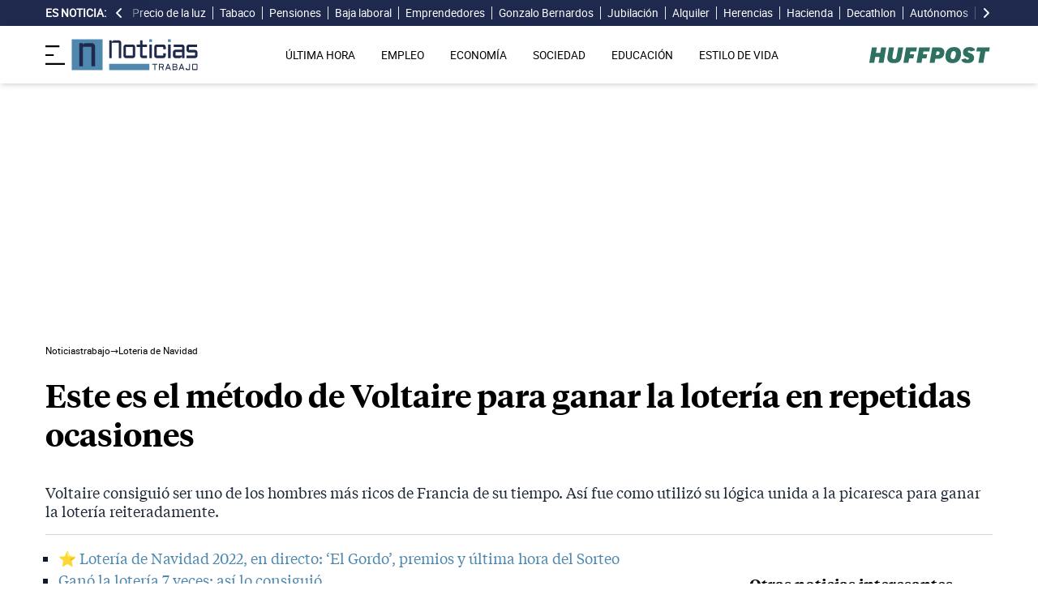

--- FILE ---
content_type: text/html; charset=UTF-8
request_url: https://noticiastrabajo.huffingtonpost.es/loteria-de-navidad/este-es-metodo-voltaire-ganar-loteria-repetidas-ocasiones/
body_size: 19894
content:
<!DOCTYPE html><html lang="es"> <head><meta charset="UTF-8"><meta name="viewport" content="width=device-width, initial-scale=1"><title>Este es el método de Voltaire para ganar la lotería en repetidas ocasiones</title><link rel="preconnect" href="https://s3.noticiastrabajo.huffingtonpost.es"><link rel="preconnect" href="https://www.googletagmanager.com"><link rel="preconnect" href="https://cmp.prisa.com" crossorigin><link rel="amphtml" href="https://noticiastrabajo.huffingtonpost.es/amp/loteria-de-navidad/este-es-metodo-voltaire-ganar-loteria-repetidas-ocasiones/"><link rel="canonical" href="https://noticiastrabajo.huffingtonpost.es/loteria-de-navidad/este-es-metodo-voltaire-ganar-loteria-repetidas-ocasiones/"><link rel="preload" href="/fonts/tiempos-headline-semibold.woff2" as="font" type="font/woff2" crossorigin="anonymous"><link rel="preload" href="/fonts/tiempos-text-regular-v2.woff2" as="font" type="font/woff2" crossorigin="anonymous"><link rel="preload" href="/fonts/tiempos-text-bold-v2.woff2" as="font" type="font/woff2" crossorigin="anonymous"><link rel="preload" href="/fonts/RobotoRegular.woff2" as="font" type="font/woff2" crossorigin="anonymous"><link rel="dns-prefetch" href="https://s3.noticiastrabajo.huffingtonpost.es"><link rel="dns-prefetch" href="https://www.googletagmanager.com"><link rel="dns-prefetch" href="https://sdk.privacy-center.org"> <link rel="preload" fetchpriority="high" as="image" href="https://s3.noticiastrabajo.huffingtonpost.es/uploads/images/2022/08/voltaire-metodo-ganar-loteria.jpg" imagesrcset="https://s3.noticiastrabajo.huffingtonpost.es/uploads/images/2022/08/voltaire-metodo-ganar-loteria.jpg 1200w, https://s3.noticiastrabajo.huffingtonpost.es/uploads/images/2022/08/voltaire-metodo-ganar-loteria.jpg 600w" imagesizes="(max-width: 480px) 100vw, (max-width: 590px) 590px, (max-width: 630px) 630px, (max-width: 820px) 820px" type="image/jpeg"> <meta name="title" content="Este es el método de Voltaire para ganar la lotería en repetidas ocasiones"><meta name="description" content="Voltaire consiguió ser uno de los hombres más ricos de Francia de su tiempo. Así fue como utilizó su lógica unida a la picaresca para ganar la lotería reiteradamente."><meta name="organization" content="Noticiastrabajo"><meta name="robots" content="index, follow"><meta name="robots" content="max-image-preview:large"><meta name="msapplication-TileColor" content="#da532c"><meta property="og:type" content="article"><meta property="og:title" content="Este es el método de Voltaire para ganar la lotería en repetidas ocasiones"><meta property="og:url" content="https://noticiastrabajo.huffingtonpost.es/loteria-de-navidad/este-es-metodo-voltaire-ganar-loteria-repetidas-ocasiones/"><meta name="image" property="og:image" content="https://s3.noticiastrabajo.huffingtonpost.es/uploads/images/2022/08/voltaire-metodo-ganar-loteria.jpg"><meta property="og:image:width" content="1200"><meta property="og:image:height" content="675"><meta property="og:description" content="Voltaire consiguió ser uno de los hombres más ricos de Francia de su tiempo. Así fue como utilizó su lógica unida a la picaresca para ganar la lotería reiteradamente."><meta name="twitter:site" content="@noticiatrabajo"><meta name="twitter:card" content="summary_large_image"><meta name="twitter:creator" content="@noticiatrabajo"><meta name="twitter:url" content="https://noticiastrabajo.huffingtonpost.es/loteria-de-navidad/este-es-metodo-voltaire-ganar-loteria-repetidas-ocasiones/"><meta name="twitter:title" content="Este es el método de Voltaire para ganar la lotería en repetidas ocasiones"><meta name="twitter:description" content="Voltaire consiguió ser uno de los hombres más ricos de Francia de su tiempo. Así fue como utilizó su lógica unida a la picaresca para ganar la lotería reiteradamente."><meta name="twitter:image" content="https://s3.noticiastrabajo.huffingtonpost.es/uploads/images/2022/08/voltaire-metodo-ganar-loteria.jpg"><meta name="lang" content="es"><meta name="author" content="Esperanza Murcia"><meta name="date" content="2022-08-17T19:44:12+02:00"><meta property="article:publisher" content="https://www.facebook.com/NoticiasTrabajo2017"><meta property="article:published_time" content="2022-08-17T19:44:12+02:00"><meta property="og:site_name" content="Noticiastrabajo"><meta property="twitter:account_id" content="866233588479651840"><meta property="fb:app_id" content="355625755647378"><meta name="version" content="0.0.40"><meta name="article:modified_time" content="2022-08-22T20:57:07+02:00"><link rel="icon" type="image/svg+xml" href="https://noticiastrabajo.huffingtonpost.es/assets/favicon.svg"><link rel="shortcut icon" href="https://noticiastrabajo.huffingtonpost.es/assets/favicon.ico"><link rel="icon" type="image/ico" href="https://noticiastrabajo.huffingtonpost.es/assets/favicon.ico"><link rel="mask-icon" href="https://noticiastrabajo.huffingtonpost.es/assets/safari-pinned-tab.svg" color="#5bbad5"><link rel="alternate" type="application/atom+xml" href="https://noticiastrabajo.huffingtonpost.es/portada.xml"><script type="application/ld+json">{"@context":"https://schema.org","@type":"NewsArticle","headline":"Este es el método de Voltaire para ganar la lotería en repetidas ocasiones","description":"Voltaire consiguió ser uno de los hombres más ricos de Francia de su tiempo. Así fue como utilizó su lógica unida a la picaresca para ganar la lotería reiteradamente.","datePublished":"2022-08-17T19:44:12+02:00","dateModified":"2022-08-22T20:57:07+02:00","articleSection":"Loteria de Navidad","isAccessibleForFree":true,"articleBody":"¿Quién no ha soñado con ganar la lotería? Son muchas las supersticiones que giran en torno a este ambicioso objetivo, más si cabe, para el Gordo de la Lotería de Navidad, donde buscamos en un décimo la solución a nuestros problemas financieros. Si pensamos que es tarea imposible, muchos años atrás, en la Francia del siglo XVIII, hicieron realidad precisamente esto. Y en más de una ocasión. \n\nLa cabeza pensante no fue otra que la del mismísimo Voltaire. Filósofo, escritor e historiador francés, no en vano consiguió encumbrarse como uno de los hombres más ricos de Francia. Fue, además, uno de los máximos exponentes de la Ilustración, que defendía el uso de la razón y la lógica como medio de conocimiento. De esta última, especialmente, se basó para crear su artimaña: el método con el que ganar la lotería reiteradamente. \n\nAntes de descifrar su truco infalible, hay que ponerse en contexto: durante los años ‘20 del siglo XVIII, la economía francesa se encontraba en crisis. En 1797, para ahorrar gastos, la Corona decidió reducir las tasas de interés de los bonos, lo que provocó que perdieran valor en el mercado. La caída de su precio, consecuentemente, era un problema, pues hacía tambalear la confianza en la economía de Francia. El entonces ministro de Finanzas, Michel Robert Le Pelletier-Desforts, ideó un plan para elevar su valor. Una idea que tumbó Voltaire para hacerse rico. \n\n\nASÍ CONSIGUIÓ VOLTAIRE GANAR LA LOTERÍA VARIAS VECES \n\nEl ministro de Finanzas buscó recuperar la confianza de los inversores con un sistema de compra especial: con cada bono, su propietario podía comprar un billete de lotería con un coste que variaba dependiendo del valor del mismo. Pero tenía un matiz importante: todos los billetes tenían las mismas posibilidades de resultar premiados. Además, en caso de salir afortunado, el dueño no solo ganaba el valor del bono, sino también 500.000 libras. Una cifra más que cuantiosa para la época. \n\nExplicado de forma más clara, todos los propietarios de un bono tenían derecho a comprar un billete de lotería con descuento, siendo su precio de 1/1.000 del valor del bono. Por ejemplo, si un bono costaba 1.000 libras, el boleto costaba un euro. No obstante, ya fuera uno de 1.000 libras que otro de 10.000, todos tenían las mismas opciones de resultar ganador y, más importante, llevarse las 500.000 libras que se daban de extra. \n\nFue este dato lo que utilizó Voltaire junto al matemático Charles Condamine para idear el famoso truco que los llevó a ganar una y otra vez la lotería: comprar todos los bonos que fueran más baratos, al estar devaluados. De hecho, crearon un grupo de inversores con esta finalidad, contratando a un notario para que firmara cada uno de ellos (obligatorio en estos tiempos). Como la cantidad de boletos era tan grande, siempre resultaba alguno premiado, por lo que cada mes aumentaban su fortuna. \n\n¿Les acabaron pillando? Sí. Pero por un descuido de Voltaire, que pecó de soberbio. Como buen escritor, siempre firmaba los billetes de lotería con las mismas frases y mensajes, lo que llamó la atención de las autoridades y les dio pistas para desvelar la picaresca. Se dice, por ejemplo, que firmaba con coletillas como “Aquí está la buena idea de M.L.C (Marie de la Condamine)” o “Larga vida a M. Pelletier-Desforts”. \n\nDescubierta la trama, el ministro de Finanzas llevó a juicio a este grupo, aunque el juez le dio la razón a la ‘sociedad’ de Voltaire. No estaban haciendo nada ilegal, aunque la jugarreta acabó con el cese de esta ‘lotería de bonos’. Pese a ello, se calcula que cada uno de los socios de Voltaire consiguió embolsarse medio millón de libras.","mainEntityOfPage":{"@type":"WebPage","@id":"https://noticiastrabajo.huffingtonpost.es/loteria-de-navidad/este-es-metodo-voltaire-ganar-loteria-repetidas-ocasiones/"},"publisher":{"@type":"NewsMediaOrganization","@context":"https://schema.org","@id":"https://noticiastrabajo.huffingtonpost.es/#publisher","name":"Noticiastrabajo","url":"https://noticiastrabajo.huffingtonpost.es/","foundingDate":"2017-07-01","foundingLocation":"Almería","logo":{"@type":"ImageObject","url":"https://noticiastrabajo.huffingtonpost.es/assets/images/logo-main.png","width":255,"height":60},"sameAs":["https://www.facebook.com/NoticiasTrabajo2017","https://x.com/noticiatrabajo","https://www.linkedin.com/company/noticiastrabajo","https://www.instagram.com/noticiastrabajo/","https://tiktok.com/@noticiastrabajo","https://youtube.com/@NoticiasTrabajo","https://news.google.com/publications/CAAiEAHgpteWtCvhw1HXy_DhJjAqFAgKIhAB4KbXlrQr4cNR18vw4SYw?hl=es&gl=ES&ceid=ES%3Aes"],"address":{"@type":"PostalAddress","streetAddress":"Calle Chillida, 4 (Edificio Carrida), Planta 4, Puerta 1","addressLocality":"Almería","addressRegion":"Andalucia","postalCode":"04720","addressCountry":"ES"}},"image":[{"@type":"ImageObject","url":"https://s3.noticiastrabajo.huffingtonpost.es/uploads/images/2022/08/voltaire-metodo-ganar-loteria.jpg","width":1200,"height":675,"id":"#openingImage","caption":"Así consiguió Voltaire ganar la lotería más de una vez"}],"author":[{"@type":"Person","@id":"https://noticiastrabajo.huffingtonpost.es/autor/esperanza-murcia/","name":"Esperanza Murcia","description":"Redactora en Noticias Trabajo desde septiembre de 2021. En la actualidad escribe noticias para las secciones de Empleo, Economía y Estilo de Vida. Graduada en Periodismo por la Universidad de Málaga, comenzó en esta ciudad sus primeros trabajos de periodismo para La Opinión de Málaga y Europa Press. Amante del motociclismo, ha trabajado para distintos medios cubriendo el mundo de las dos ruedas. Adora viajar, pasando un año en Irlanda para vivir nuevas experiencias. Ahora busca aprender sobre SEO y ampliar sus conocimientos en el mundo de la comunicación. En su tiempo libre disfruta de la playa, los paseos y la cocina.","url":"https://noticiastrabajo.huffingtonpost.es/autor/esperanza-murcia/"}]}</script> <script type="application/ld+json">{"@context":"https://schema.org","@type":"BreadcrumbList","itemListElement":[{"@type":"ListItem","item":"https://noticiastrabajo.huffingtonpost.es/","name":"Inicio","position":1},{"@type":"ListItem","item":"https://noticiastrabajo.huffingtonpost.es/loteria-de-navidad/","name":"Loteria de Navidad","position":2},{"@type":"ListItem","item":"https://noticiastrabajo.huffingtonpost.es/loteria-de-navidad/este-es-metodo-voltaire-ganar-loteria-repetidas-ocasiones/","name":"Este es el método de Voltaire para ganar la lotería en repetidas ocasiones","position":3}]}</script><script type="application/ld+json">{"@context":"https://schema.org","@type":"WebSite","name":"Noticiastrabajo","description":"Última hora sobre economía nacional, europea y mundial, empleo, derecho laboral, educación, vivienda, tecnología y estilo de vida.","url":"https://noticiastrabajo.huffingtonpost.es/"}</script><script type="application/ld+json">{"@type":"NewsMediaOrganization","@context":"https://schema.org","@id":"https://noticiastrabajo.huffingtonpost.es/#publisher","name":"Noticiastrabajo","url":"https://noticiastrabajo.huffingtonpost.es/","foundingDate":"2017-07-01","foundingLocation":"Almería","logo":{"@type":"ImageObject","url":"https://noticiastrabajo.huffingtonpost.es/assets/images/logo-main.png","width":255,"height":60},"sameAs":["https://www.facebook.com/NoticiasTrabajo2017","https://x.com/noticiatrabajo","https://www.linkedin.com/company/noticiastrabajo","https://www.instagram.com/noticiastrabajo/","https://tiktok.com/@noticiastrabajo","https://youtube.com/@NoticiasTrabajo","https://news.google.com/publications/CAAiEAHgpteWtCvhw1HXy_DhJjAqFAgKIhAB4KbXlrQr4cNR18vw4SYw?hl=es&gl=ES&ceid=ES%3Aes"],"address":{"@type":"PostalAddress","streetAddress":"Calle Chillida, 4 (Edificio Carrida), Planta 4, Puerta 1","addressLocality":"Almería","addressRegion":"Andalucia","postalCode":"04720","addressCountry":"ES"}}</script><script type="application/ld+json">{"@context":"https://schema.org","@graph":[{"@context":"http://schema.org","@type":"SiteNavigationElement","@id":"https://noticiastrabajo.huffingtonpost.es/ultima-hora/","name":"Última hora","url":"https://noticiastrabajo.huffingtonpost.es/ultima-hora/"},{"@context":"http://schema.org","@type":"SiteNavigationElement","@id":"https://noticiastrabajo.huffingtonpost.es/empleo/","name":"Empleo","url":"https://noticiastrabajo.huffingtonpost.es/empleo/"},{"@context":"http://schema.org","@type":"SiteNavigationElement","@id":"https://noticiastrabajo.huffingtonpost.es/economia/","name":"Economía","url":"https://noticiastrabajo.huffingtonpost.es/economia/"},{"@context":"http://schema.org","@type":"SiteNavigationElement","@id":"https://noticiastrabajo.huffingtonpost.es/educacion/","name":"Educación","url":"https://noticiastrabajo.huffingtonpost.es/educacion/"},{"@context":"http://schema.org","@type":"SiteNavigationElement","@id":"https://noticiastrabajo.huffingtonpost.es/sociedad/","name":"Sociedad","url":"https://noticiastrabajo.huffingtonpost.es/sociedad/"},{"@context":"http://schema.org","@type":"SiteNavigationElement","@id":"https://noticiastrabajo.huffingtonpost.es/autonomos/","name":"Autónomos","url":"https://noticiastrabajo.huffingtonpost.es/autonomos/"},{"@context":"http://schema.org","@type":"SiteNavigationElement","@id":"https://noticiastrabajo.huffingtonpost.es/politica/","name":"Política","url":"https://noticiastrabajo.huffingtonpost.es/politica/"},{"@context":"http://schema.org","@type":"SiteNavigationElement","@id":"https://noticiastrabajo.huffingtonpost.es/estilo-de-vida/","name":"Estilo de vida","url":"https://noticiastrabajo.huffingtonpost.es/estilo-de-vida/"},{"@context":"http://schema.org","@type":"SiteNavigationElement","@id":"https://noticiastrabajo.huffingtonpost.es/como/","name":"Cómo","url":"https://noticiastrabajo.huffingtonpost.es/como/"},{"@context":"http://schema.org","@type":"SiteNavigationElement","@id":"https://noticiastrabajo.huffingtonpost.es/usa/","name":"Estados Unidos","url":"https://noticiastrabajo.huffingtonpost.es/usa/"}]}</script><script type="text/javascript">(function(){const GOOGLE_TAG_MANAGER_ID = "GTM-T4WWLZ8";

        function initializeGTM() {
            console.log("NT: initializeGTM (on load)");
            (function(w, d, s, l, i) {
                w[l] = w[l] || [];
                w[l].push({
                    'gtm.start':
                    new Date().getTime(),
                    event: 'gtm.js'
                });
                var f = d.getElementsByTagName(s)[0],
                    j = d.createElement(s),
                    dl = l != 'dataLayer' ? '&l=' + l : '';
                j.async = true;
                j.src =
                'https://www.googletagmanager.com/gtm.js?id=' + i + dl;
                f.parentNode.insertBefore(j, f);
            })(window, document, 'script', 'dataLayer', GOOGLE_TAG_MANAGER_ID);
            window.removeEventListener('load', initializeGTM);
        }
        window.addEventListener('load', initializeGTM);
    })();</script><script src="/js/prisa-cmp-loader.js" async></script><script type="text/javascript">
    window.didomiConfig = {
    user: {
      bots: {
        consentRequired: false,
        types: ['crawlers', 'performance'],
        extraUserAgents: [],
      }
    }
  };
</script><script async src="https://cdn.taboola.com/webpush/publishers/1941622/taboola-push-sdk.js"></script><link rel="stylesheet" href="/assets/styles_D1PtZIBi.css">
<style>lite-youtube{background-color:#000;position:relative;display:block;contain:content;background-position:center center;background-size:cover;cursor:pointer;max-width:720px}lite-youtube:before{content:attr(data-title);display:block;position:absolute;top:0;background-image:linear-gradient(180deg,#000000ab,#0000008a 14%,#00000026 54%,#0000000d 72%,#0000 94%);height:99px;width:100%;font-family:YouTube Noto,Roboto,Arial,Helvetica,sans-serif;color:#eee;text-shadow:0 0 2px rgba(0,0,0,.5);font-size:18px;padding:25px 20px;overflow:hidden;white-space:nowrap;text-overflow:ellipsis;box-sizing:border-box}lite-youtube:hover:before{color:#fff}lite-youtube:after{content:"";display:block;padding-bottom:56.25%}lite-youtube>iframe{width:100%;height:100%;position:absolute;top:0;left:0;border:0}lite-youtube>.lty-playbtn{display:block;width:100%;height:100%;background:no-repeat center/68px 48px;background-image:url('data:image/svg+xml;utf8,<svg xmlns="http://www.w3.org/2000/svg" viewBox="0 0 68 48"><path d="M66.52 7.74c-.78-2.93-2.49-5.41-5.42-6.19C55.79.13 34 0 34 0S12.21.13 6.9 1.55c-2.93.78-4.63 3.26-5.42 6.19C.06 13.05 0 24 0 24s.06 10.95 1.48 16.26c.78 2.93 2.49 5.41 5.42 6.19C12.21 47.87 34 48 34 48s21.79-.13 27.1-1.55c2.93-.78 4.64-3.26 5.42-6.19C67.94 34.95 68 24 68 24s-.06-10.95-1.48-16.26z" fill="red"/><path d="M45 24 27 14v20" fill="white"/></svg>');position:absolute;cursor:pointer;z-index:1;filter:grayscale(100%);transition:filter .1s cubic-bezier(0,0,.2,1);border:0}lite-youtube:hover>.lty-playbtn,lite-youtube .lty-playbtn:focus{filter:none}lite-youtube.lyt-activated{cursor:unset}lite-youtube.lyt-activated:before,lite-youtube.lyt-activated>.lty-playbtn{opacity:0;pointer-events:none}.lyt-visually-hidden{clip:rect(0 0 0 0);clip-path:inset(50%);height:1px;overflow:hidden;position:absolute;white-space:nowrap;width:1px}lite-youtube>iframe{all:unset!important;width:100%!important;height:100%!important;position:absolute!important;inset:0!important;border:0!important}
</style><script type="module" src="/_astro/hoisted.Cx1_i7dP.js"></script></head> <body class="news"> <noscript><iframe src="https://www.googletagmanager.com/ns.html?id=GTM-T4WWLZ8" height="0" width="0" style="display:none;visibility:hidden"></iframe></noscript> <script data-src="https://ak-ads-ns.prisasd.com/slot/noticias_trabajo/slot.js" defer></script> <script src="/js/delayed-execution-base.js" async></script><script src="/js/taboola-loader.js" async></script><script src="/js/share.js" async></script> <script src="https://assets.adobedtm.com/0681c221600c/0cbb133960e3/launch-6634ec91676f.min.js" async></script>
<script type="text/javascript" id="dtmScript">(function(){const pageDataLayerObject = {"articleID":19921,"articleTitle":"Este es el método de Voltaire para ganar la lotería en repetidas ocasiones","author":[{"id":"esperanza-murcia","name":"Esperanza Murcia"}],"brandedContent":"0","businessUnit":"noticias","canonicalURL":"https://noticiastrabajo.huffingtonpost.es/loteria-de-navidad/este-es-metodo-voltaire-ganar-loteria-repetidas-ocasiones/","cleanURL":"https://noticiastrabajo.huffingtonpost.es/loteria-de-navidad/este-es-metodo-voltaire-ganar-loteria-repetidas-ocasiones/","cms":"otros","creationDate":"2022-08-17T19:44:12.000Z","destinationURL":"https://noticiastrabajo.huffingtonpost.es/loteria-de-navidad/este-es-metodo-voltaire-ganar-loteria-repetidas-ocasiones/","domain":"noticiastrabajo.huffingtonpost.es","geoRegion":"espa&ntilde;a","language":"es","liveContent":"0","loadType":"secuencial","org":"prisa","onsiteSearch":"0","onsiteSearchTerm":"0","onsiteSearchResults":"0","pageName":"huffingtonpostes/noticiastrabajo/loteria-de-navidad/este-es-metodo-voltaire-ganar-loteria-repetidas-ocasiones/","pageTitle":"Este es el método de Voltaire para ganar la lotería en repetidas ocasiones","pageType":"articulo","primaryCategory":"Loteria de Navidad","publishDate":"2022-08-17T19:44:12.000Z","publisher":"huffingtonpost","server":"noticiastrabajo.huffingtonpost.es","serverAMP":"","siteID":"huffingtonpostes/noticiastrabajo","ssl":"1","subCategory1":"loteria-de-navidad","sysEnv":"web","tags":[{"id":"loteria","name":"Lotería"},{"id":"loteria-de-navidad","name":"Loteria de Navidad"}],"thematic":"informacion","updateDate":"2022-08-22T20:57:07.000Z","urlAMP":"https://noticiastrabajo.huffingtonpost.es/amp/loteria-de-navidad/este-es-metodo-voltaire-ganar-loteria-repetidas-ocasiones/","videoContent":"0"};

    if (document.referrer) {
        pageDataLayerObject['referringURL'] = document.referrer;
    }
    window.DTM = {
        eventQueue: [],
        trackEvent: function(eventName, data) {
            window.DTM.eventQueue.push({
                "eventName": eventName,
                "data": data
            })
        },
        pageDataLayer: pageDataLayerObject

    };
})();</script> <script type="text/javascript">
    function slideRefresh() {
        if (window.innerWidth > 1024 && !/Mobi|Android/i.test(navigator.userAgent)) {
        toggleClassOnResize();
        window.addEventListener('resize', toggleClassOnResize);

        const slideLeft = document.querySelector("#slide_left");
        const slideRight = document.querySelector("#slide_right");
        const container = document.querySelector("#container");

        if (slideLeft && container) {
            slideLeft.onclick = function() {
                container.scrollBy({
                    left: -120,
                    behavior: 'smooth'
                });
            };
        }

        if (slideRight && container) {
            slideRight.onclick = function() {
                container.scrollBy({
                    left: 120,
                    behavior: 'smooth'
                });
            };
        }
      }
    }

    function toggleClassOnResize() {
        const panel = document.querySelector("ul#content");
        const buttonsToToggleClass = document.querySelectorAll(".sliderefresh");

        if (panel) {
            if (panel.clientWidth !== panel.scrollWidth) {
                buttonsToToggleClass.forEach(button => button.classList.remove("hidden"));
            } else {
                buttonsToToggleClass.forEach(button => button.classList.add("hidden"));
            }
        }
    }
</script> <div id="esnoticia"> <div id="its-new-bar"> <div class="container mx-auto"> <div class="w-full block"> <div class="flex items-center py-[4px] lg:py-0 relative"> <div class="mr-2"> <span>Es noticia:</span> </div> <button id="slide_left" type="button" class="hidden oculto lg:block bg-primary py-2 px-0 whitespace-nowrap sliderefresh" aria-label="desplazar slide es noticia a la izquierda"> <svg xmlns="http://www.w3.org/2000/svg" viewBox="0 0 320 512" class="h-4 w-4 fill-white"><path d="M41.4 233.4c-12.5 12.5-12.5 32.8 0 45.3l160 160c12.5 12.5 32.8 12.5 45.3 0s12.5-32.8 0-45.3L109.3 256 246.6 118.6c12.5-12.5 12.5-32.8 0-45.3s-32.8-12.5-45.3 0l-160 160z"></path></svg> </button> <div class="hidden oculto lg:block w-6 h-8 z-50 bg-gradient-to-r from-primary absolute top-0 left-[100px] sliderefresh"></div> <div class="lg:block w-6 h-8 z-50 bg-gradient-to-l from-primary absolute top-0 right-0 lg:right-[15px] sliderefresh"></div> <nav class="relative" id="container"> <ul id="content"> <li> <a href="https://noticiastrabajo.huffingtonpost.es/economia/consumo/precio-luz-24-enero-2026-por-horas-pvpc/" title="El precio de la luz hoy sábado 24 de enero de 2026: las horas más baratas y caras dentro del PVPC">Precio de la luz</a> </li><li> <a href="https://noticiastrabajo.huffingtonpost.es/economia/consumo/el-boe-confirma-el-nuevo-precio-del-tabaco-a-partir-de-este-sabado-que-afectara-a-estas-dos-marcas-en-todos-los-estancos/" title="El BOE confirma el nuevo precio del tabaco a partir de este sábado que afectará a estas dos marcas en todos los estancos">Tabaco</a> </li><li> <a href="https://noticiastrabajo.huffingtonpost.es/economia/pensiones/miles-de-jubilados-recibiran-una-carta-de-la-seguridad-social-este-mes-de-enero-de-2026-con-la-revalorizacion-de-sus-pensiones/" title="Miles de jubilados recibirán una carta de la Seguridad Social este mes de enero de 2026 con la revalorización de sus pensiones">Pensiones</a> </li><li> <a href="https://noticiastrabajo.huffingtonpost.es/economia/una-mujer-pierde-la-prestacion-de-incapacidad-temporal-por-no-acudir-a-una-cita-con-la-mutua-el-dia-de-antes-se-cayo-y-le-mandaron-reposo-absoluto/" title="Una mujer pierde la prestación de incapacidad temporal por no acudir a una cita con la Mutua: el día de antes se cayó y le mandaron reposo absoluto">Baja laboral</a> </li><li> <a href="https://noticiastrabajo.huffingtonpost.es/empleo/derechos-trabajador/todos-los-permisos-retribuidos-puedes-pedir-2026-faltar-trabajo-sin-perder-salario/" title="Todos los permisos retribuidos que puedes pedir en 2026 para faltar al trabajo sin perder salario: hay novedades">Emprendedores</a> </li><li> <a href="https://noticiastrabajo.huffingtonpost.es/economia/gonzalo-bernardos-economista-mi-propuesta-para-los-jovenes-es-que-no-tengan-que-poner-casi-nada-con-una-hipoteca-del-100-avalada-por-la-administracion-publica/" title="Gonzalo Bernardos, economista: &#34;Mi propuesta para los jóvenes es que no tengan que poner casi nada con una hipoteca del 100% avalada por la Administración Pública&#34;">Gonzalo Bernardos</a> </li><li> <a href="https://noticiastrabajo.huffingtonpost.es/economia/pensiones/la-seguridad-social-quitara-hasta-un-30-de-la-pension-a-los-que-se-jubilen-involuntariamente-aunque-hayan-cotizado-por-el-100-y-tengan-mas-de-40-anos-trabajados/" title="La Seguridad Social quitará hasta un 30% de la pensión a los que se jubilen involuntariamente, aunque hayan cotizado por el 100% y tengan más de 40 años trabajados">Jubilación</a> </li><li> <a href="https://noticiastrabajo.huffingtonpost.es/economia/un-joven-de-barcelona-con-un-contrato-de-practicas-yo-quiero-vivir-aqui-y-no-lo-voy-a-poder-hacer-el-precio-medio-del-alquiler-esta-por-encima-del-salario-minimo/" title="Un joven de Barcelona con un contrato de prácticas: “yo quiero vivir aquí y no lo voy a poder hacer. El precio medio del alquiler está por encima del salario mínimo”">Alquiler</a> </li><li> <a href="https://noticiastrabajo.huffingtonpost.es/economia/un-vecino-deja-mas-de-un-millon-de-euros-en-herencia-a-su-pueblo-con-la-condicion-de-que-se-use-para-mejorar-la-vida-de-sus-mayores/" title="Un vecino deja más de un millón de euros en herencia a su pueblo con la condición de que se use para mejorar la vida de sus mayores">Herencias</a> </li><li> <a href="https://noticiastrabajo.huffingtonpost.es/economia/un-jubilado-logra-que-hacienda-le-devuelva-744098-euros-mas-intereses-por-haberla-cobrado-una-doble-tributacion-en-el-irpf-de-su-pension-la-justicia-lo-avala/" title="Un jubilado logra que Hacienda le devuelva 7.440,98 euros más intereses por haberle cobrado una doble tributación en el IRPF de su pensión: la justicia lo avala">Hacienda</a> </li><li> <a href="https://noticiastrabajo.huffingtonpost.es/sociedad/decathlon-baja-la-persiana-anuncia-el-cierre-de-una-de-sus-tiendas-por-motivos-tecnicos/" title="Decathlon baja la persiana: anuncia el cierre de una de sus tiendas “por motivos técnicos”">Decathlon</a> </li><li> <a href="https://noticiastrabajo.huffingtonpost.es/autonomos/hacienda-multa-con-831-euros-a-un-autonomo-por-deducirse-el-alquiler-y-suministros-de-su-vivienda-donde-trabajaba-la-justicia-anula-la-sancion-y-obliga-a-aceptar-los-gastos/" title="Hacienda multa con 831 euros a un autónomo por deducirse el alquiler y suministros de su vivienda, donde trabajaba: la justicia anula la sanción y obliga a aceptar los gastos">Autónomos</a> </li><li> <a href="https://noticiastrabajo.huffingtonpost.es/sociedad/una-comunidad-de-vecinos-pide-el-cierre-del-bar-del-edificio-por-ruidos-y-concentraciones-de-personas-hasta-altas-horas-la-justicia-solo-le-prohibe-poner-mesas-en-las-zonas-comunes/" title="Una comunidad de vecinos pide el cierre del bar del edificio por ruidos y concentraciones de personas hasta altas horas: la justicia solo le prohíbe poner mesas en las zonas comunes">Comunidad vecinos</a> </li><li> <a href="https://noticiastrabajo.huffingtonpost.es/economia/carla-inquilina-denuncia-que-sus-caseras-quieren-quedarse-con-1300-de-su-fianza-de-1600-solo-me-devuelven-349-y-encima-me-cobran-70-en-bombillas/" title="Carla, inquilina, denuncia que sus caseras quieren quedarse con 1.300€ de su fianza de 1.600: &#34;Solo me devuelven 349€ y encima me cobran 70 en bombillas&#34;">Fianza</a> </li><li> <a href="https://noticiastrabajo.huffingtonpost.es/economia/confirmado-por-el-gobierno-vasco-miles-de-jovenes-y-familias-podran-pedir-la-ayuda-al-alquiler-en-2026/" title="Confirmado por el Gobierno Vasco: miles de jóvenes y familias podrán pedir la ayuda al alquiler en 2026">Alquiler</a> </li> </ul> </nav> <button id="slide_right" type="button" class="hidden oculto lg:block bg-primary py-2 px-0 whitespace-nowrap sliderefresh" aria-label="desplazar slide es noticia a la derecha"> <svg xmlns="http://www.w3.org/2000/svg" viewBox="0 0 320 512" class="h-4 w-4 fill-white"><path d="M278.6 233.4c12.5 12.5 12.5 32.8 0 45.3l-160 160c-12.5 12.5-32.8 12.5-45.3 0s-12.5-32.8 0-45.3L210.7 256 73.4 118.6c-12.5-12.5-12.5-32.8 0-45.3s32.8-12.5 45.3 0l160 160z"></path></svg> </button> </div> </div> </div> </div> </div> <header class="organisms"> <div class="header-block"> <div class="zona-logo-menu"> <!-- menu movil --> <label class="relative z-40" for="mobile-menu"> <input class="peer hidden" type="checkbox" id="mobile-menu"> <img src="/assets/ham-iconDGdZYpzD_Z1yjcxY.svg" loading="eager" class="cursor-pointer h-6 w-6 mr-2" alt="Icono de lineas para abrir el menú" width="448" height="352" decoding="async"> <div id="menuham-container" class="fixed inset-0 z-40 hidden h-full w-full bg-black/50 peer-checked:block"></div> <div class="fixed top-0 left-0 z-40 h-full w-full -translate-x-full peer-checked:translate-x-0 transition duration-350"> <div class="menuham"> <div class="close"> <img src="/assets/close-menuDB1uzl1x_Zl0SNr.svg" alt="Cerrar menú" title="Cerrar menú" width="12" height="12" loading="lazy" decoding="async"> </div> <div class="date"> sábado, 24 de enero de 2026 </div> <nav> <ul> <li> <details class="group"> <summary> <a href="https://noticiastrabajo.huffingtonpost.es/ultima-hora/" title="Última hora" aria-label="Última hora" target="_self"> Última hora </a>  </summary>  </details> </li><li> <details class="group"> <summary> <a href="https://noticiastrabajo.huffingtonpost.es/empleo/" title="Empleo" aria-label="Empleo" target="_self"> Empleo </a> <svg class="w-5 h-5 text-gray-500 transition group-open:rotate-90" xmlns="http://www.w3.org/2000/svg" width="16" height="16" fill="currentColor" viewBox="0 0 16 16"> <path fill-rule="evenodd" d="M4.646 1.646a.5.5 0 0 1 .708 0l6 6a.5.5 0 0 1 0 .708l-6 6a.5.5 0 0 1-.708-.708L10.293 8 4.646 2.354a.5.5 0 0 1 0-.708z"></path> </svg> </summary> <article> <ul> <li title="Ofertas de Empleo"> <a href="https://noticiastrabajo.huffingtonpost.es/empleo/ofertas-de-empleo/" title="Ofertas de Empleo" aria-label="Ofertas de Empleo" target="_self"> Ofertas de Empleo </a> </li><li title="Oposiciones"> <a href="https://noticiastrabajo.huffingtonpost.es/empleo/oposiciones/" title="Oposiciones" aria-label="Oposiciones" target="_self"> Oposiciones </a> </li><li title="Derecho Laboral"> <a href="https://noticiastrabajo.huffingtonpost.es/empleo/derechos-trabajador/" title="Derecho Laboral" aria-label="Derecho Laboral" target="_self"> Derecho Laboral </a> </li> </ul> </article> </details> </li><li> <details class="group"> <summary> <a href="https://noticiastrabajo.huffingtonpost.es/economia/" title="Economía" aria-label="Economía" target="_self"> Economía </a> <svg class="w-5 h-5 text-gray-500 transition group-open:rotate-90" xmlns="http://www.w3.org/2000/svg" width="16" height="16" fill="currentColor" viewBox="0 0 16 16"> <path fill-rule="evenodd" d="M4.646 1.646a.5.5 0 0 1 .708 0l6 6a.5.5 0 0 1 0 .708l-6 6a.5.5 0 0 1-.708-.708L10.293 8 4.646 2.354a.5.5 0 0 1 0-.708z"></path> </svg> </summary> <article> <ul> <li title="Pensiones"> <a href="https://noticiastrabajo.huffingtonpost.es/economia/pensiones/" title="Pensiones" aria-label="Pensiones" target="_self"> Pensiones </a> </li><li title="Consumo"> <a href="https://noticiastrabajo.huffingtonpost.es/economia/consumo/" title="Consumo" aria-label="Consumo" target="_self"> Consumo </a> </li><li title="Ahorro e Inversión"> <a href="https://noticiastrabajo.huffingtonpost.es/economia/ahorro-e-inversion/" title="Ahorro e Inversión" aria-label="Ahorro e Inversión" target="_self"> Ahorro e Inversión </a> </li><li title="Declaración de la Renta"> <a href="https://noticiastrabajo.huffingtonpost.es/economia/declaracion-de-la-renta/" title="Declaración de la Renta" aria-label="Declaración de la Renta" target="_self"> Declaración de la Renta </a> </li> </ul> </article> </details> </li><li> <details class="group"> <summary> <a href="https://noticiastrabajo.huffingtonpost.es/educacion/" title="Educación" aria-label="Educación" target="_self"> Educación </a>  </summary>  </details> </li><li> <details class="group"> <summary> <a href="https://noticiastrabajo.huffingtonpost.es/sociedad/" title="Sociedad" aria-label="Sociedad" target="_self"> Sociedad </a>  </summary>  </details> </li><li> <details class="group"> <summary> <a href="https://noticiastrabajo.huffingtonpost.es/autonomos/" title="Autónomos" aria-label="Autónomos" target="_self"> Autónomos </a>  </summary>  </details> </li><li> <details class="group"> <summary> <a href="https://noticiastrabajo.huffingtonpost.es/politica/" title="Política" aria-label="Política" target="_self"> Política </a>  </summary>  </details> </li><li> <details class="group"> <summary> <a href="https://noticiastrabajo.huffingtonpost.es/estilo-de-vida/" title="Estilo de vida" aria-label="Estilo de vida" target="_self"> Estilo de vida </a>  </summary>  </details> </li><li> <details class="group"> <summary> <a href="https://noticiastrabajo.huffingtonpost.es/como/" title="Cómo" aria-label="Cómo" target="_self"> Cómo </a>  </summary>  </details> </li><li> <details class="group"> <summary> <a href="https://noticiastrabajo.huffingtonpost.es/usa/" title="Estados Unidos" aria-label="Estados Unidos" target="_self"> Estados Unidos </a>  </summary>  </details> </li> </ul> </nav> <div class="siguenos"> <div>Síguenos en:</div> <ul class="social socialmolecula "> <li> <a href="https://www.facebook.com/NoticiasTrabajo2017" rel="noopener" target="_blank" title="Noticiastrabajo en Facebook" aria-describedby="opens in a new window"> <img src="/assets/facebookfmyS_AyU_ONEsC.svg" alt="Facebook" title="Logotipo Facebook" width="16" height="16" loading="lazy" decoding="async"> <span class="sr-only">Noticiastrabajo en Facebook</span> </a> </li> <li> <a href="https://x.com/noticiatrabajo/" rel="noopener" target="_blank" title="Noticiastrabajo en X.com" aria-describedby="opens in a new window"> <img src="/assets/xPV6H76gM_nhacW.svg" alt="X.com" title="Logotipo X.com" width="18" height="18" loading="lazy" decoding="async"> <span class="sr-only">Noticiastrabajo en X.com</span> </a> </li> <li> <a href="https://www.instagram.com/noticiastrabajo/" rel="noopener" target="_blank" title="Noticiastrabajo en Instagram" aria-describedby="opens in a new window"> <img src="/assets/instagramCmDR6HFM_Z21utus.svg" alt="Instagram" title="Logotipo Instagram" width="18" height="18" loading="lazy" decoding="async"> <span class="sr-only">Noticiastrabajo en Instagram</span> </a> </li> <li> <a href="https://tiktok.com/@noticiastrabajo" rel="noopener" target="_blank" title="Noticiastrabajo en Tiktok" aria-describedby="opens in a new window"> <img src="/assets/tiktokCDQ8SYyE_Z1AYedH.svg" alt="Tiktok" title="Logotipo Tiktok" width="18" height="18" loading="lazy" decoding="async"> <span class="sr-only">Noticiastrabajo en Tiktok</span> </a> </li> <li> <a href="https://youtube.com/@NoticiasTrabajo" rel="noopener" target="_blank" title="Noticiastrabajo en Youtube" aria-describedby="opens in a new window"> <img src="/assets/youtubeDmAFT25o_1qmmJK.svg" alt="Youtube" title="Logotipo Youtube" width="18" height="18" loading="lazy" decoding="async"> <span class="sr-only">Noticiastrabajo en Youtube</span> </a> </li> <li> <a href="https://news.google.com/publications/CAAiEAHgpteWtCvhw1HXy_DhJjAqFAgKIhAB4KbXlrQr4cNR18vw4SYw?hl=es&gl=ES&ceid=ES%3Aes" rel="noopener" target="_blank" title="Noticiastrabajo en Google News" aria-describedby="opens in a new window"> <img src="/assets/google-newsBrP6D5W9_1kJxro.svg" alt="Google News" title="Logotipo Google News" width="18" height="18" loading="lazy" decoding="async"> <span class="sr-only">Noticiastrabajo en Google News</span> </a> </li> </ul> </div> </div> </div> </label> <p class="logo" title="Noticiastrabajo - Última hora sobre economía nacional, europea y mundial, empleo, derecho laboral, educación, vivienda, tecnología y estilo de vida."> <a href="https://noticiastrabajo.huffingtonpost.es/" title="Ver portada" class="cursor-pointer m-auto xl:m-0"> <img src="/assets/logo-header-ntoD9DGMqO_Z1D8ye2.svg" loading="eager" alt="Logo de Noticiastrabajo" width="156" height="45" decoding="async"> <span class="visibility: hidden">Noticiastrabajo</span> </a> </p> </div> <!-- Menu principal --> <nav> <ul class="menuorganisms"> <li> <a href="https://noticiastrabajo.huffingtonpost.es/ultima-hora/" title="ÚLTIMA HORA" class="text-black"> ÚLTIMA HORA </a> </li><li> <a href="https://noticiastrabajo.huffingtonpost.es/empleo/" title="EMPLEO" class="text-black"> EMPLEO </a> </li><li> <a href="https://noticiastrabajo.huffingtonpost.es/economia/" title="ECONOMÍA" class="text-black"> ECONOMÍA </a> </li><li> <a href="https://noticiastrabajo.huffingtonpost.es/sociedad/" title="SOCIEDAD" class="text-black"> SOCIEDAD </a> </li><li> <a href="https://noticiastrabajo.huffingtonpost.es/educacion/" title="EDUCACIÓN" class="text-black"> EDUCACIÓN </a> </li><li> <a href="https://noticiastrabajo.huffingtonpost.es/estilo-de-vida/" title="ESTILO DE VIDA" class="text-black"> ESTILO DE VIDA </a> </li> </ul> </nav> <!-- HuffPost --> <a href="https://www.huffingtonpost.es/?utm_source=noticiastrabajo&utm_medium=portada&int=logo_huff_noticiastrabajo" target="_blank" rel="noopener" title="Visita Huffpost" class="hidden md:inline" aria-describedby="opens in a new window"><img src="/assets/logo-header-huffpostDXp3byU6_IxGiE.svg" loading="eager" alt="Logo de Huffpost" class="h-4 lg:h-5 w-auto" width="653" height="84" decoding="async"></a> <a href="https://www.huffingtonpost.es/?utm_source=noticiastrabajo&utm_medium=portada&int=logo_huff_noticiastrabajo" target="_blank" rel="noopener" title="Visita Huffpost" class="inline md:hidden" aria-describedby="opens in a new window"><img src="/assets/huffpost-squareDITC9X0M_2dpbm5.svg" loading="eager" alt="Logo de Huffpost" class="h-6 w-auto" width="400" height="400" decoding="async"></a> <div id="progress-bar"></div>  </div> </header> <div class="bg-white"> <div class="space-y-4"> <div class="anuncio-cabecera"> <div id="top-div-ad"> <div class="anuncio" data-adtype="LDB"></div> </div> </div> <main class="web-section-content post-layout">        <div class="breaking-news"> <div id="breaking-news">  </div> </div> <div class="breadcrumbs-wrapper" id="breadcrumbs"> <div class="font-roboto font-normal text-left text-xs flex gap-x-1 items-center *:text-black *:overflow-hidden *:whitespace-nowrap *:overflow-ellipsis"><a href="https://noticiastrabajo.huffingtonpost.es/"><span>Noticiastrabajo</span></a>&rarr;
        <a href="https://noticiastrabajo.huffingtonpost.es/loteria-de-navidad/"><span>Loteria de Navidad</span></a></div> </div><article class="post-layout-article">  <header> <h1 class="post-header-title"> Este es el método de Voltaire para ganar la lotería en repetidas ocasiones </h1> <p class="post-header-subtitle"> Voltaire consiguió ser uno de los hombres más ricos de Francia de su tiempo. Así fue como utilizó su lógica unida a la picaresca para ganar la lotería reiteradamente. </p> </header> <div class="post-body"> <div class="post-article"> <div class="relatedPosts"><ul><li>⭐&nbsp;<a href="https://noticiastrabajo.huffingtonpost.es/loteria-de-navidad/loteria-de-navidad-2022-directo-el-gordo-y-ultima-hora-de-los-numeros-premiados/" title="Lotería de Navidad 2022, en directo: ‘El Gordo’, premios y última hora del Sorteo">Loter&iacute;a de Navidad 2022, en directo: &lsquo;El Gordo&rsquo;, premios y &uacute;ltima hora del Sorteo</a></li><li><a href="https://noticiastrabajo.huffingtonpost.es/loteria-de-navidad/gano-loteria-siete-veces-asi-consiguio/">Gan&oacute; la loter&iacute;a 7 veces: as&iacute; lo consigui&oacute;</a></li><li><a href="https://noticiastrabajo.huffingtonpost.es/loteria-de-navidad/cuanta-loteria-navidad-se-vende-verano/">&iquest;Cu&aacute;nta Loter&iacute;a de Navidad se vende en verano?</a></li></ul></div> <div class="post-img-container post-img-container-article"> <div class="relative"> <figure> <picture> <source srcset="https://s3.noticiastrabajo.huffingtonpost.es/uploads/images/2022/08/voltaire-metodo-ganar-loteria.jpg 1200w, https://s3.noticiastrabajo.huffingtonpost.es/uploads/images/2022/08/voltaire-metodo-ganar-loteria.jpg 600w" sizes="(max-width: 480px) 100vw, (max-width: 590px) 590px, (max-width: 630px) 630px, (max-width: 820px) 820px" type="image/jpeg"> <img src="https://s3.noticiastrabajo.huffingtonpost.es/uploads/images/2022/08/voltaire-metodo-ganar-loteria.jpg" alt="Así consiguió Voltaire ganar la lotería más de una vez" title="El truco de Voltaire para ganar la lotería" fetchpriority="high" width="1200" height="675"> </picture> <figcaption> El truco de Voltaire para ganar la lotería <span></span> </figcaption> </figure> </div>  </div> <div class="flex flex-col justify-between md:flex-row"> <div class="author-container"> <div class="author-image grayscale"> <img src="https://s3.noticiastrabajo.huffingtonpost.es/cdn/authors/image-1732555966012-150-150.jpg" alt="Esperanza Murcia" height="48px" width="48px"> </div> <div class="author-text"> <div class="author-text-name"> <div> <a class="mb-0" href="https://noticiastrabajo.huffingtonpost.es/autor/esperanza-murcia/" title="Ver todos los artículos de Esperanza Murcia"> Esperanza Murcia </a> </div> </div> <div class="post-publication-date">
Fecha de actualización:
<time datetime="2022-08-22T20:57:07+02:00"> 22/08/2022 20:57 CEST </time> </div> </div> </div> <div class="pt-4"> <div class="flex flex-row items-center justify-center gap-3"> <div class="facebook-rrss border-[1px] border-gray-400 p-2 cursor-pointer hover:bg-gray-100 rounded-full "> <img src="/assets/facebooktRM77_bQ_Z1KmeqH.svg" alt="facebook icon" width="18" height="18" loading="lazy" decoding="async"> </div><div class="whatsapp-rrss border-[1px] border-gray-400 p-2 cursor-pointer hover:bg-gray-100 rounded-full "> <img src="/assets/whatsappDHHPwlWe_2eljvq.svg" alt="whatsapp icon" width="18" height="18" loading="lazy" decoding="async"> </div><div class="twitter-rrss border-[1px] border-gray-400 p-2 cursor-pointer hover:bg-gray-100 rounded-full "> <img src="/assets/xPV6H76gM_nhacW.svg" alt="twitter icon" width="18" height="18" loading="lazy" decoding="async"> </div><div class="linkedin-rrss border-[1px] border-gray-400 p-2 cursor-pointer hover:bg-gray-100 rounded-full "> <img src="/assets/linkedinDeRixd9y_Z2iUetE.svg" alt="linkedin icon" width="18" height="18" loading="lazy" decoding="async"> </div><div class="telegram-rrss border-[1px] border-gray-400 p-2 cursor-pointer hover:bg-gray-100 rounded-full "> <img src="/assets/telegramGCTdEfpv_Z2iekD4.svg" alt="telegram icon" width="18" height="18" loading="lazy" decoding="async"> </div> </div> </div> </div> <div class="post-layout"> <div class="*:block *:mb-8 post-container"><p><strong>&iquest;Qui&eacute;n no ha so&ntilde;ado con ganar la loter&iacute;a? </strong>Son muchas las supersticiones que giran en torno a este ambicioso objetivo, m&aacute;s si cabe, para el Gordo de la <strong>Loter&iacute;a de Navidad</strong>, donde buscamos en un d&eacute;cimo la soluci&oacute;n a nuestros problemas financieros. Si pensamos que es tarea imposible, muchos a&ntilde;os atr&aacute;s, en la Francia del siglo XVIII, hicieron realidad precisamente esto. Y en m&aacute;s de una ocasi&oacute;n.&nbsp;</p>

<p>La cabeza pensante no fue otra que la del mism&iacute;simo<strong> Voltaire</strong>. Fil&oacute;sofo, escritor e historiador franc&eacute;s, no en vano consigui&oacute; encumbrarse como uno de los hombres m&aacute;s ricos de Francia. Fue, adem&aacute;s, uno de los m&aacute;ximos exponentes de la Ilustraci&oacute;n, que defend&iacute;a el uso de la raz&oacute;n y la l&oacute;gica como medio de conocimiento. De esta &uacute;ltima, especialmente, se bas&oacute; para crear su artima&ntilde;a: el <strong>m&eacute;todo con el que ganar la loter&iacute;a reiteradamente</strong>.&nbsp;</p> <div><div class="flex flex-col md:flex-row"><div class="w-full m-5 md:px-0 mx-auto"><div class="flex flex-col md:flex-row bg-blue-50 rounded-md overflow-hidden border-[1px] border-[#4f88af] px-1 mt-3"><div class="px-2 flex flex-col justify-between"><span class="text-lg !text-gray-500 pb-1 mt-5 border-b-4 border-[#4f88af] text-decoration-none font-roboto">
Te puede interesar
</span><div class="flex w-full  gap-8 h-full items-center"><picture class="flex-col hidden md:block object-cover w-fit h-fit "><source srcset="https://s3.noticiastrabajo.huffingtonpost.es/cdn/posts/47156/pareja-jubilados-junto-su-nueva-mansion-243314-630-354.jpg 630w, https://s3.noticiastrabajo.huffingtonpost.es/cdn/posts/47156/pareja-jubilados-junto-su-nueva-mansion-243314-590-331.jpg 590w, https://s3.noticiastrabajo.huffingtonpost.es/cdn/posts/47156/pareja-jubilados-junto-su-nueva-mansion-243314-480-270.jpg 480w" sizes="(max-width: 480px) 100vw, (max-width: 590px) 590px, (max-width: 630px) 630px, (max-width: 820px) 820px, 1200px" type="image/jpeg"><a href="https://noticiastrabajo.huffingtonpost.es/economia/una-jubilada-ignora-a-su-marido-que-no-queria-que-jugase-a-la-loteria-y-acaba-ganando-una-mansion-de-52-millones-y-290000-euros-en-efectivo-por-eso-nunca-lo-escucho/" class="!no-underline !text-lg !text-gray-700 content"><img src="https://s3.noticiastrabajo.huffingtonpost.es/cdn/posts/47156/pareja-jubilados-junto-su-nueva-mansion-243314-480-270.jpg" loading="lazy" class="w-[224px] h-auto object-contain"></a></picture><h2 class="font-medium w-full pt-0 sm:pt-3 line-clamp-3 overflow-hidden text-ellipsis whitespace-normal border-none !mt-[20px] md:!mt-0 !pb-[4px] !mb-4 !tracking-normal !leading-[1] md:min-h-[100px]"><a href="https://noticiastrabajo.huffingtonpost.es/economia/una-jubilada-ignora-a-su-marido-que-no-queria-que-jugase-a-la-loteria-y-acaba-ganando-una-mansion-de-52-millones-y-290000-euros-en-efectivo-por-eso-nunca-lo-escucho/" class="!no-underline !text-lg !text-gray-700 content !leading-[1]">Una jubilada ignora a su marido, que no quería que jugase a la lotería, y acaba ganando una mansión de 5,2 millones y 290.000 euros en efectivo: “Por eso nunca lo escucho”</a></h2></div><div class="border-b-[1px] border-black"></div>
              <div class="flex w-full gap-8 h-fit items-center"><picture class="flex-col hidden md:block object-cover w-fit h-fit"><source srcset="https://s3.noticiastrabajo.huffingtonpost.es/cdn/posts/46815/agraciados-celebrando-primer-premio-del-sorteo-del-nino-242775-630-354.jpg 630w, https://s3.noticiastrabajo.huffingtonpost.es/cdn/posts/46815/agraciados-celebrando-primer-premio-del-sorteo-del-nino-242775-590-331.jpg 590w, https://s3.noticiastrabajo.huffingtonpost.es/cdn/posts/46815/agraciados-celebrando-primer-premio-del-sorteo-del-nino-242775-480-270.jpg 480w" sizes="(max-width: 480px) 100vw, (max-width: 590px) 590px, (max-width: 630px) 630px, (max-width: 820px) 820px, 1200px" type="image/jpeg"><a href="https://noticiastrabajo.huffingtonpost.es/sociedad/el-6703-reparte-el-primer-premio-del-sorteo-del-nino-en-mas-de-40-provincias/" class="!no-underline !text-lg !text-gray-700 content"><img src="https://s3.noticiastrabajo.huffingtonpost.es/cdn/posts/46815/agraciados-celebrando-primer-premio-del-sorteo-del-nino-242775-480-270.jpg" loading="lazy" class="w-[224px] h-auto object-contain"></a></picture><h2 class="font-medium w-full pt-0 sm:pt-3 line-clamp-3 overflow-hidden text-ellipsis whitespace-normal border-none !mt-[20px] md:!mt-0 !pb-[4px] !mb-4 !tracking-normal !leading-[1] md:min-h-[100px]"><a href="https://noticiastrabajo.huffingtonpost.es/sociedad/el-6703-reparte-el-primer-premio-del-sorteo-del-nino-en-mas-de-40-provincias/" class="!no-underline !text-lg !text-gray-700 content !leading-[1]">El 6.703 reparte el primer premio del Sorteo del Niño en más de 40 provincias</a></h2></div></div></div></div></div></div> 

<p>Antes de descifrar su truco infalible, hay que ponerse en contexto: durante los a&ntilde;os &lsquo;20 del siglo XVIII, la econom&iacute;a francesa se encontraba en crisis. En 1797, para ahorrar gastos, la Corona decidi&oacute; reducir las tasas de inter&eacute;s de los bonos, lo que provoc&oacute; que <strong>perdieran valor en el mercado</strong>. La ca&iacute;da de su precio, consecuentemente, era un problema, pues hac&iacute;a tambalear la confianza en la econom&iacute;a de Francia. El entonces ministro de Finanzas, Michel Robert Le Pelletier-Desforts, ide&oacute; un plan para elevar su valor. Una idea que tumb&oacute; Voltaire para hacerse rico.&nbsp;</p>

<h2>As&iacute; consigui&oacute; Voltaire ganar la loter&iacute;a varias veces&nbsp;</h2>

<p>El ministro de Finanzas busc&oacute; recuperar la confianza de los inversores con un sistema de compra especial: <strong>con cada bono, su propietario pod&iacute;a comprar un billete de loter&iacute;a con un coste que variaba dependiendo del valor del mismo</strong>. Pero ten&iacute;a un matiz importante: todos los billetes ten&iacute;an las mismas posibilidades de resultar premiados. Adem&aacute;s, en caso de salir afortunado, el due&ntilde;o no solo ganaba el valor del bono, sino tambi&eacute;n <strong>500.000 libras</strong>. Una cifra m&aacute;s que cuantiosa para la &eacute;poca.&nbsp;</p>

<p>Explicado de forma m&aacute;s clara, todos los propietarios de un bono ten&iacute;an derecho a comprar un billete de loter&iacute;a con descuento, siendo su precio de 1/1.000 del valor del bono. Por ejemplo, si un bono costaba 1.000 libras, el boleto costaba un euro. No obstante, ya fuera uno de 1.000 libras que otro de 10.000, <strong>todos ten&iacute;an las mismas opciones de resultar ganador </strong>y, m&aacute;s importante, llevarse las 500.000 libras que se daban de extra.&nbsp;</p>

<p>Fue este dato lo que utiliz&oacute; Voltaire junto al matem&aacute;tico Charles Condamine para idear el famoso truco que los llev&oacute; a <strong>ganar una y otra vez la loter&iacute;a:</strong> <strong>comprar todos los bonos que fueran m&aacute;s baratos, al estar devaluados</strong>. De hecho, crearon un grupo de inversores con esta finalidad, contratando a un notario para que firmara cada uno de ellos (obligatorio en estos tiempos). Como la cantidad de boletos era tan grande, siempre resultaba alguno premiado, por lo que cada mes aumentaban su fortuna.&nbsp;</p>

<p>&iquest;Les acabaron pillando? S&iacute;. Pero por un descuido de Voltaire, que pec&oacute; de soberbio. Como buen escritor, siempre firmaba los billetes de loter&iacute;a con las mismas frases y mensajes, lo que llam&oacute; la atenci&oacute;n de las autoridades y les dio pistas para desvelar la picaresca. Se dice, por ejemplo, que firmaba con coletillas como &ldquo;Aqu&iacute; est&aacute; la buena idea de M.L.C (Marie de la Condamine)&rdquo; o &ldquo;Larga vida a M. Pelletier-Desforts&rdquo;.&nbsp;</p>

<p>Descubierta la trama, el ministro de Finanzas llev&oacute; a juicio a este grupo, aunque el juez le dio la raz&oacute;n a la &lsquo;sociedad&rsquo; de Voltaire. No estaban haciendo nada ilegal, aunque la jugarreta acab&oacute; con el cese de esta &lsquo;loter&iacute;a de bonos&rsquo;. Pese a ello, se calcula que <strong>cada uno de los socios de Voltaire consigui&oacute; embolsarse medio mill&oacute;n de libras</strong>.&nbsp;</p></div> <div class="post-live">   </div> </div> <div class="safe-in-container"> <div class="safe-title" id="safe-title">
Archivado en
</div> <div class="flex justify-between md:flex-row flex-col"> <div class="safe-in hackdivide-x-small"> <a href="https://noticiastrabajo.huffingtonpost.es/temas/loteria/" title="Lotería"> Lotería </a><a href="https://noticiastrabajo.huffingtonpost.es/temas/loteria-de-navidad/" title="Loteria de Navidad"> Loteria de Navidad </a> </div> </div> </div>  </div> <div class="xl:w-full w-full order-2 xl:order-3"> <div id="taboola-below-article-thumbnails-unit" class="!p-0 !mx-[8px]"> <div class="flex items-center justify-center font-roboto text-sm w-full h-[80px] mx-auto"></div> </div> </div> <aside class="aside"> <div id="campaign-post"></div> <section class="space-y-4 w-full"><div class="text-black font-tiemposheadline text-xl"><h2>Otras noticias interesantes</h2></div><ul class="divide-y hackdivide-y-small"><li><h3><a href="https://noticiastrabajo.huffingtonpost.es/loteria-de-navidad/como-imprimir-participaciones-loteria-navidad/" title="Cómo crear participaciones de la Lotería de Navidad" class="text-black"><div class="flex items-center justify-between gap-4"><div class="text-base font-tiempos flex-1">Cómo crear participaciones de la Lotería de Navidad</div></div></a></h3></li></ul></section> <div class="inset-x-0 top-24 left-0"> <div class="flex items-center justify-center font-roboto text-sm w-[300px] h-[600px] mx-auto" data-adtype="MPU"></div> </div> <div class="aside-post-container"> <div class="aside-post-title"> <h2>Lo más leído</h2> </div> <ul> <li><h3><a href="https://noticiastrabajo.huffingtonpost.es/sociedad/decathlon-baja-la-persiana-anuncia-el-cierre-de-una-de-sus-tiendas-por-motivos-tecnicos/" title="Decathlon baja la persiana: anuncia el cierre de una de sus tiendas “por motivos técnicos”" class="text-black"><div class="flex items-center justify-between gap-4"><div class="w-24 h-24 overflow-hidden"><picture><source srcset="https://s3.noticiastrabajo.huffingtonpost.es/cdn/posts/47246/tienda-decathlon-243485-171-96.jpg 171w" sizes="(max-width: 480px) 480px, 630px" type="image/jpeg"><img src="https://s3.noticiastrabajo.huffingtonpost.es/cdn/posts/47246/tienda-decathlon-243485-171-96.jpg" alt="tienda decathlon" title="Decathlon baja la persiana: anuncia el cierre de una de sus tiendas “por motivos técnicos”" width="100%" height="auto" loading="lazy" class="aspect-square object-cover"></picture></div><div class="text-base font-tiempos flex-1">Decathlon baja la persiana: anuncia el cierre de una de sus tiendas “por motivos técnicos”</div></div></a></h3></li><li><h3><a href="https://noticiastrabajo.huffingtonpost.es/sociedad/una-comunidad-de-vecinos-pide-el-cierre-del-bar-del-edificio-por-ruidos-y-concentraciones-de-personas-hasta-altas-horas-la-justicia-solo-le-prohibe-poner-mesas-en-las-zonas-comunes/" title="Una comunidad de vecinos pide el cierre del bar del edificio por ruidos y concentraciones de personas hasta altas horas: la justicia solo le prohíbe poner mesas en las zonas comunes" class="text-black"><div class="flex items-center justify-between gap-4"><div class="w-24 h-24 overflow-hidden"><picture><source srcset="https://s3.noticiastrabajo.huffingtonpost.es/cdn/posts/47267/mesas-bar-zonas-comunes-comunidad-vecinos-243517-171-96.jpg 171w" sizes="(max-width: 480px) 480px, 630px" type="image/jpeg"><img src="https://s3.noticiastrabajo.huffingtonpost.es/cdn/posts/47267/mesas-bar-zonas-comunes-comunidad-vecinos-243517-171-96.jpg" alt="Las mesas de un bar en las zonas comunes de una comunidad de vecinos" title="Una comunidad de vecinos pide el cierre del bar del edificio por ruidos y concentraciones de personas hasta altas horas: la justicia solo le prohíbe poner mesas en las zonas comunes" width="100%" height="auto" loading="lazy" class="aspect-square object-cover"></picture></div><div class="text-base font-tiempos flex-1">Una comunidad de vecinos pide el cierre del bar del edificio por ruidos y concentraciones de personas hasta altas horas: la justicia solo le prohíbe poner mesas en las zonas comunes</div></div></a></h3></li><li><h3><a href="https://noticiastrabajo.huffingtonpost.es/economia/un-padre-roba-8000-euros-de-la-cuenta-de-ahorros-de-su-hijo-de-4-anos-para-irse-de-viaje-lo-vi-como-un-prestamo-al-0-de-interes/" title="Un padre roba 8.000 euros de la cuenta de ahorros de su hijo de 4 años para irse de viaje: “Lo vi como un préstamo al 0% de interés”" class="text-black"><div class="flex items-center justify-between gap-4"><div class="w-24 h-24 overflow-hidden"><picture><source srcset="https://s3.noticiastrabajo.huffingtonpost.es/cdn/posts/47279/nino-llorando-243525-171-96.jpg 171w" sizes="(max-width: 480px) 480px, 630px" type="image/jpeg"><img src="https://s3.noticiastrabajo.huffingtonpost.es/cdn/posts/47279/nino-llorando-243525-171-96.jpg" alt="un niño llorando" title="Un padre roba 8.000 euros de la cuenta de ahorros de su hijo de 4 años para irse de viaje: “Lo vi como un préstamo al 0% de interés”" width="100%" height="auto" loading="lazy" class="aspect-square object-cover"></picture></div><div class="text-base font-tiempos flex-1">Un padre roba 8.000 euros de la cuenta de ahorros de su hijo de 4 años para irse de viaje: “Lo vi como un préstamo al 0% de interés”</div></div></a></h3></li><li><h3><a href="https://noticiastrabajo.huffingtonpost.es/empleo/una-empleada-sospecha-que-la-van-a-despedir-decide-grabarlo-y-sube-el-despido-a-tiktok-es-como-recibir-una-gran-bofetada/" title="Una empleada sospecha que la van a despedir, decide grabarlo y sube el despido a TikTok: “es como recibir una gran bofetada”" class="text-black"><div class="flex items-center justify-between gap-4"><div class="w-24 h-24 overflow-hidden"><picture><source srcset="https://s3.noticiastrabajo.huffingtonpost.es/cdn/posts/47286/brittany-pietsch-27-anos-durante-despido-243559-171-96.jpg 171w" sizes="(max-width: 480px) 480px, 630px" type="image/jpeg"><img src="https://s3.noticiastrabajo.huffingtonpost.es/cdn/posts/47286/brittany-pietsch-27-anos-durante-despido-243559-171-96.jpg" alt=" Brittany Pietsch, de 27 años, durante el despido" title="Una empleada sospecha que la van a despedir, decide grabarlo y sube el despido a TikTok: “es como recibir una gran bofetada”" width="100%" height="auto" loading="lazy" class="aspect-square object-cover"></picture></div><div class="text-base font-tiempos flex-1">Una empleada sospecha que la van a despedir, decide grabarlo y sube el despido a TikTok: “es como recibir una gran bofetada”</div></div></a></h3></li><li><h3><a href="https://noticiastrabajo.huffingtonpost.es/economia/pensiones/la-seguridad-social-quitara-hasta-un-30-de-la-pension-a-los-que-se-jubilen-involuntariamente-aunque-hayan-cotizado-por-el-100-y-tengan-mas-de-40-anos-trabajados/" title="La Seguridad Social quitará hasta un 30% de la pensión a los que se jubilen involuntariamente, aunque hayan cotizado por el 100% y tengan más de 40 años trabajados" class="text-black"><div class="flex items-center justify-between gap-4"><div class="w-24 h-24 overflow-hidden"><picture><source srcset="https://s3.noticiastrabajo.huffingtonpost.es/cdn/posts/47278/ministra-inclusion-seguridad-social-migraciones-elma-saiz-243564-171-96.jpg 171w" sizes="(max-width: 480px) 480px, 630px" type="image/jpeg"><img src="https://s3.noticiastrabajo.huffingtonpost.es/cdn/posts/47278/ministra-inclusion-seguridad-social-migraciones-elma-saiz-243564-171-96.jpg" alt="La ministra de Inclusión, Seguridad Social y Migraciones, Elma Saiz" title="La Seguridad Social quitará hasta un 30% de la pensión a los que se jubilen involuntariamente, aunque hayan cotizado por el 100% y tengan más de 40 años trabajados" width="100%" height="auto" loading="lazy" class="aspect-square object-cover"></picture></div><div class="text-base font-tiempos flex-1">La Seguridad Social quitará hasta un 30% de la pensión a los que se jubilen involuntariamente, aunque hayan cotizado por el 100% y tengan más de 40 años trabajados</div></div></a></h3></li><li><h3><a href="https://noticiastrabajo.huffingtonpost.es/economia/consumo/precio-luz-24-enero-2026-por-horas-pvpc/" title="El precio de la luz hoy sábado 24 de enero de 2026: las horas más baratas y caras dentro del PVPC" class="text-black"><div class="flex items-center justify-between gap-4"><div class="w-24 h-24 overflow-hidden"><picture><source srcset="https://s3.noticiastrabajo.huffingtonpost.es/cdn/posts/47287/pvpc-sabado-24-enero-2026-243573-171-96.jpg 171w" sizes="(max-width: 480px) 480px, 630px" type="image/jpeg"><img src="https://s3.noticiastrabajo.huffingtonpost.es/cdn/posts/47287/pvpc-sabado-24-enero-2026-243573-171-96.jpg" alt="PVPC sábado 24 de enero de 2026" title="El precio de la luz hoy sábado 24 de enero de 2026: las horas más baratas y caras dentro del PVPC" width="100%" height="auto" loading="lazy" class="aspect-square object-cover"></picture></div><div class="text-base font-tiempos flex-1">El precio de la luz hoy sábado 24 de enero de 2026: las horas más baratas y caras dentro del PVPC</div></div></a></h3></li> </ul> </div> <div class="sticky inset-x-0 top-24 left-0"> <div class="flex items-center justify-center font-roboto text-sm w-[300px] h-[600px] mx-auto" data-adtype="MPU"></div> <div class="aside-post-container"> <div class="aside-post-title"> <h2>Últimas noticias</h2> </div> <ul> <li><h3><a href="https://noticiastrabajo.huffingtonpost.es/economia/gonzalo-bernardos-economista-mi-propuesta-para-los-jovenes-es-que-no-tengan-que-poner-casi-nada-con-una-hipoteca-del-100-avalada-por-la-administracion-publica/" title="Gonzalo Bernardos, economista: &#34;Mi propuesta para los jóvenes es que no tengan que poner casi nada con una hipoteca del 100% avalada por la Administración Pública&#34;" class="text-black"><div class="flex items-center justify-between gap-4"><div class="w-24 h-24 overflow-hidden"><picture><source srcset="https://s3.noticiastrabajo.huffingtonpost.es/cdn/posts/47298/gonzalo-bernardos-durante-entrevista-243539-171-96.jpg 171w" sizes="(max-width: 480px) 480px, 630px" type="image/jpeg"><img src="https://s3.noticiastrabajo.huffingtonpost.es/cdn/posts/47298/gonzalo-bernardos-durante-entrevista-243539-171-96.jpg" alt="Gonzalo Bernardos durante una entrevista" title="Gonzalo Bernardos, economista" width="100%" height="auto" loading="lazy" class="aspect-square object-cover"></picture></div><div class="text-base font-tiempos flex-1">Gonzalo Bernardos, economista: &quot;Mi propuesta para los jóvenes es que no tengan que poner casi nada con una hipoteca del 100% avalada por la Administración Pública&quot;</div></div></a></h3></li><li><h3><a href="https://noticiastrabajo.huffingtonpost.es/economia/carla-inquilina-denuncia-que-sus-caseras-quieren-quedarse-con-1300-de-su-fianza-de-1600-solo-me-devuelven-349-y-encima-me-cobran-70-en-bombillas/" title="Carla, inquilina, denuncia que sus caseras quieren quedarse con 1.300€ de su fianza de 1.600: &#34;Solo me devuelven 349€ y encima me cobran 70 en bombillas&#34;" class="text-black"><div class="flex items-center justify-between gap-4"><div class="text-base font-tiempos flex-1">Carla, inquilina, denuncia que sus caseras quieren quedarse con 1.300€ de su fianza de 1.600: &quot;Solo me devuelven 349€ y encima me cobran 70 en bombillas&quot;</div></div></a></h3></li><li><h3><a href="https://noticiastrabajo.huffingtonpost.es/economia/un-jubilado-logra-que-hacienda-le-devuelva-744098-euros-mas-intereses-por-haberla-cobrado-una-doble-tributacion-en-el-irpf-de-su-pension-la-justicia-lo-avala/" title="Un jubilado logra que Hacienda le devuelva 7.440,98 euros más intereses por haberle cobrado una doble tributación en el IRPF de su pensión: la justicia lo avala" class="text-black"><div class="flex items-center justify-between gap-4"><div class="text-base font-tiempos flex-1">Un jubilado logra que Hacienda le devuelva 7.440,98 euros más intereses por haberle cobrado una doble tributación en el IRPF de su pensión: la justicia lo avala</div></div></a></h3></li><li><h3><a href="https://noticiastrabajo.huffingtonpost.es/economia/una-mujer-pierde-la-prestacion-de-incapacidad-temporal-por-no-acudir-a-una-cita-con-la-mutua-el-dia-de-antes-se-cayo-y-le-mandaron-reposo-absoluto/" title="Una mujer pierde la prestación de incapacidad temporal por no acudir a una cita con la Mutua: el día de antes se cayó y le mandaron reposo absoluto" class="text-black"><div class="flex items-center justify-between gap-4"><div class="text-base font-tiempos flex-1">Una mujer pierde la prestación de incapacidad temporal por no acudir a una cita con la Mutua: el día de antes se cayó y le mandaron reposo absoluto</div></div></a></h3></li><li><h3><a href="https://noticiastrabajo.huffingtonpost.es/economia/confirmado-por-el-gobierno-vasco-miles-de-jovenes-y-familias-podran-pedir-la-ayuda-al-alquiler-en-2026/" title="Confirmado por el Gobierno Vasco: miles de jóvenes y familias podrán pedir la ayuda al alquiler en 2026" class="text-black"><div class="flex items-center justify-between gap-4"><div class="text-base font-tiempos flex-1">Confirmado por el Gobierno Vasco: miles de jóvenes y familias podrán pedir la ayuda al alquiler en 2026</div></div></a></h3></li> </ul> </div> </div> </aside> </div> </article> <div class="space-y-6"> <section class="section-container typecollong"> <header class="section-header"><div class="border-b-[2px] border-black relative"><div class="borde"></div><div class="flex justify-between sm:items-center"><h3 class="category-title">Loteria de Navidad</h3><a href="https://noticiastrabajo.huffingtonpost.es/loteria-de-navidad/" class="category-section-link" title="Ver más de Loteria de Navidad">Ver más de Loteria de Navidad</a></div></div></header> <div class="section-posts"> <article> <div> <a href="https://noticiastrabajo.huffingtonpost.es/loteria-de-navidad/un-jubilado-reparte-el-tercer-premio-de-loteria-entre-sus-antiguos-companeros-del-hospital-me-siento-fenomenal-porque-lo-he-repartido-en-150-familias/" title="Un jubilado reparte el tercer premio de Lotería entre sus antiguos compañeros del hospital: “Me siento fenomenal porque lo he repartido entre 150 familias”" target="_self"> <div class="relative block lg:max-w-[636px] xl:max-w-[755px]"> <picture> <source srcset="https://s3.noticiastrabajo.huffingtonpost.es/cdn/posts/46628/jose-luis-jubilado-242437-630-354.jpg 630w, https://s3.noticiastrabajo.huffingtonpost.es/cdn/posts/46628/jose-luis-jubilado-242437-590-331.jpg 590w, https://s3.noticiastrabajo.huffingtonpost.es/cdn/posts/46628/jose-luis-jubilado-242437-480-270.jpg 480w" sizes="(max-width: 480px) 480px, 630px" type="image/jpeg"> <img src="https://s3.noticiastrabajo.huffingtonpost.es/cdn/posts/46628/jose-luis-jubilado-242437-630-354.jpg" alt="José Luis, jubilado " title="José Luis, jubilado " width="auto" height="auto" loading="lazy" class="xl:max-w-80 aspect-video object-cover xl:max-w-full xl:mb-4 w-full max-w-[810px] h-auto"> </picture>   </div> </a> <div class="space-y-4"> <header class="space-y-1">    <a href="https://noticiastrabajo.huffingtonpost.es/loteria-de-navidad/un-jubilado-reparte-el-tercer-premio-de-loteria-entre-sus-antiguos-companeros-del-hospital-me-siento-fenomenal-porque-lo-he-repartido-en-150-familias/" title="Un jubilado reparte el tercer premio de Lotería entre sus antiguos compañeros del hospital: “Me siento fenomenal porque lo he repartido entre 150 familias”" target="_self"> <h2 class="font-tiemposheadline text-lg"> Un jubilado reparte el tercer premio de Lotería entre sus antiguos compañeros del hospital: “Me siento fenomenal porque lo he repartido entre 150 familias” </h2> </a>  </header>   </div> </div> </article><article> <div> <a href="https://noticiastrabajo.huffingtonpost.es/loteria-de-navidad/un-pueblo-de-20-habitantes-de-leon-gana-el-gordo-tras-los-incendios-no-sabeis-lo-que-significa/" title="Un pueblo de 20 habitantes de León gana el Gordo tras los incendios: “No sabéis lo que significa”" target="_self"> <div class="relative block lg:max-w-[636px] xl:max-w-[755px]"> <picture> <source srcset="https://s3.noticiastrabajo.huffingtonpost.es/cdn/posts/46609/dos-vecinas-administracion-de-fuente-baneza-donde-ha-tocado-gordo-242414-630-354.jpg 630w, https://s3.noticiastrabajo.huffingtonpost.es/cdn/posts/46609/dos-vecinas-administracion-de-fuente-baneza-donde-ha-tocado-gordo-242414-590-331.jpg 590w, https://s3.noticiastrabajo.huffingtonpost.es/cdn/posts/46609/dos-vecinas-administracion-de-fuente-baneza-donde-ha-tocado-gordo-242414-480-270.jpg 480w" sizes="(max-width: 480px) 480px, 630px" type="image/jpeg"> <img src="https://s3.noticiastrabajo.huffingtonpost.es/cdn/posts/46609/dos-vecinas-administracion-de-fuente-baneza-donde-ha-tocado-gordo-242414-630-354.jpg" alt="Dos vecinas en la Administración &#34;De la fuente&#34; en la Bañeza, donde ha tocado el Gordo." title="Dos vecinas en la Administración &#34;De la fuente&#34; en La Bañeza, donde ha tocado el Gordo." width="auto" height="auto" loading="lazy" class="xl:max-w-80 aspect-video object-cover xl:max-w-full xl:mb-4 w-full max-w-[810px] h-auto"> </picture>   </div> </a> <div class="space-y-4"> <header class="space-y-1">    <a href="https://noticiastrabajo.huffingtonpost.es/loteria-de-navidad/un-pueblo-de-20-habitantes-de-leon-gana-el-gordo-tras-los-incendios-no-sabeis-lo-que-significa/" title="Un pueblo de 20 habitantes de León gana el Gordo tras los incendios: “No sabéis lo que significa”" target="_self"> <h2 class="font-tiemposheadline text-lg"> Un pueblo de 20 habitantes de León gana el Gordo tras los incendios: “No sabéis lo que significa” </h2> </a>  </header>   </div> </div> </article><article> <div> <a href="https://noticiastrabajo.huffingtonpost.es/loteria-de-navidad/una-vecina-de-palencia-gana-la-loteria-tras-ayudar-a-una-familia-afectada-por-los-incendios-yo-creo-que-si-siembras-recoges/" title="Una vecina de Palencia gana la Lotería tras ayudar a una familia afectada por los incendios: “Yo creo que si siembras, recoges”" target="_self"> <div class="relative block lg:max-w-[636px] xl:max-w-[755px]"> <picture> <source srcset="https://s3.noticiastrabajo.huffingtonpost.es/cdn/posts/46547/montse-heras-vecina-palencia-242352-630-354.jpg 630w, https://s3.noticiastrabajo.huffingtonpost.es/cdn/posts/46547/montse-heras-vecina-palencia-242352-590-331.jpg 590w, https://s3.noticiastrabajo.huffingtonpost.es/cdn/posts/46547/montse-heras-vecina-palencia-242352-480-270.jpg 480w" sizes="(max-width: 480px) 480px, 630px" type="image/jpeg"> <img src="https://s3.noticiastrabajo.huffingtonpost.es/cdn/posts/46547/montse-heras-vecina-palencia-242352-630-354.jpg" alt="Montse de las Heras, vecina de Palencia" title="Montse de las Heras, vecina de Palencia" width="auto" height="auto" loading="lazy" class="xl:max-w-80 aspect-video object-cover xl:max-w-full xl:mb-4 w-full max-w-[810px] h-auto"> </picture>   </div> </a> <div class="space-y-4"> <header class="space-y-1">    <a href="https://noticiastrabajo.huffingtonpost.es/loteria-de-navidad/una-vecina-de-palencia-gana-la-loteria-tras-ayudar-a-una-familia-afectada-por-los-incendios-yo-creo-que-si-siembras-recoges/" title="Una vecina de Palencia gana la Lotería tras ayudar a una familia afectada por los incendios: “Yo creo que si siembras, recoges”" target="_self"> <h2 class="font-tiemposheadline text-lg"> Una vecina de Palencia gana la Lotería tras ayudar a una familia afectada por los incendios: “Yo creo que si siembras, recoges” </h2> </a>  </header>   </div> </div> </article><article> <div> <a href="https://noticiastrabajo.huffingtonpost.es/loteria-de-navidad/hacienda-avisa-a-los-que-tienen-decimos-de-loteria-compartidos-las-transferencias-posteriores-por-un-hipotetico-reparto-serian-donaciones/" title="Hacienda avisa a los que tienen décimos de lotería compartidos: “las transferencias posteriores por un hipotético reparto serían donaciones”" target="_self"> <div class="relative block lg:max-w-[636px] xl:max-w-[755px]"> <picture> <source srcset="https://s3.noticiastrabajo.huffingtonpost.es/cdn/posts/46478/mujer-guardando-decimo-loteria-navidad-242241-630-354.jpg 630w, https://s3.noticiastrabajo.huffingtonpost.es/cdn/posts/46478/mujer-guardando-decimo-loteria-navidad-242241-590-331.jpg 590w, https://s3.noticiastrabajo.huffingtonpost.es/cdn/posts/46478/mujer-guardando-decimo-loteria-navidad-242241-480-270.jpg 480w" sizes="(max-width: 480px) 480px, 630px" type="image/jpeg"> <img src="https://s3.noticiastrabajo.huffingtonpost.es/cdn/posts/46478/mujer-guardando-decimo-loteria-navidad-242241-630-354.jpg" alt="Una mujer guardando un décimo de Lotería de Navidad" title="Hacienda avisa a los que tienen décimos de lotería compartidos: “las transferencias posteriores por un hipotético reparto serían donaciones”" width="auto" height="auto" loading="lazy" class="xl:max-w-80 aspect-video object-cover xl:max-w-full xl:mb-4 w-full max-w-[810px] h-auto"> </picture>   </div> </a> <div class="space-y-4"> <header class="space-y-1">    <a href="https://noticiastrabajo.huffingtonpost.es/loteria-de-navidad/hacienda-avisa-a-los-que-tienen-decimos-de-loteria-compartidos-las-transferencias-posteriores-por-un-hipotetico-reparto-serian-donaciones/" title="Hacienda avisa a los que tienen décimos de lotería compartidos: “las transferencias posteriores por un hipotético reparto serían donaciones”" target="_self"> <h2 class="font-tiemposheadline text-lg"> Hacienda avisa a los que tienen décimos de lotería compartidos: “las transferencias posteriores por un hipotético reparto serían donaciones” </h2> </a>  </header>   </div> </div> </article> </div> </section> </div> </main> </div> <footer> <div class="footer"> <div class="footer-content"> <div class="logo-footer-container"> <a href="https://noticiastrabajo.huffingtonpost.es/" title="Portada Noticiastrabajo"> <img src="/assets/logo-footer-ntCzpmxabi_1s92Vw.svg" alt="Logo Noticiastrabajo" width="216" height="54" loading="lazy" decoding="async"> </a> <img src="/assets/logo-footer-huffpostC2ssiXsc_ZFtNtR.svg" alt="Logo Huffpost" width="176" height="27" loading="lazy" decoding="async"> </div> <div class="list-footer-menu-container"> <div class="w-full md:col-span-8 xl:col-span-3"></div> <div class="w-full md:col-span-5 xl:col-span-3"> <h4>Destacamos</h4> <ul class="columns-2"> <li> <a href="https://noticiastrabajo.huffingtonpost.es/temas/ofertas-de-empleo/" title="Últimas ofertas de empleo">Últimas ofertas de empleo</a> </li><li> <a href="https://noticiastrabajo.huffingtonpost.es/temas/jubilacion/" title="Jubilación">Jubilación</a> </li><li> <a href="https://noticiastrabajo.huffingtonpost.es/temas/ingreso-minimo-vital/" title="Ingreso Mínimo Vital">Ingreso Mínimo Vital</a> </li><li> <a href="https://noticiastrabajo.huffingtonpost.es/temas/virales/" title="Virales">Virales</a> </li><li> <a href="https://noticiastrabajo.huffingtonpost.es/temas/sepe/" title="SEPE">SEPE</a> </li><li> <a href="https://noticiastrabajo.huffingtonpost.es/temas/subsidios/" title="Subsidios">Subsidios</a> </li><li> <a href="https://noticiastrabajo.huffingtonpost.es/temas/loteria-de-navidad/" title="Lotería de Navidad 2025">Lotería de Navidad 2025</a> </li><li> <a href="https://noticiastrabajo.huffingtonpost.es/temas/incapacidad-permanente/" title="Incapacidad Permanente">Incapacidad Permanente</a> </li><li> <a href="https://noticiastrabajo.huffingtonpost.es/temas/sentencias/" title="Sentencias">Sentencias</a> </li><li> <a href="https://noticiastrabajo.huffingtonpost.es/temas/hacienda/" title="Hacienda">Hacienda</a> </li> <li> <a href="/temas/" title="Más temas">Más temas</a> </li> </ul> </div> <div class="w-full md:col-span-3 xl:col-span-2"> <h4>Sobre nosotros</h4> <ul> <li><a href="https://noticiastrabajo.huffingtonpost.es/quienes-somos/">Quiénes somos</a></li> <li><a rel="nofollow noopener" href="javascript:Didomi.preferences.show()" title="Configuración de cookies">Configuración de cookies</a></li> <li><a rel="nofollow noopener" target="_blank" href="https://www.huffingtonpost.es/static/politica-de-cookies.html" title="Política de cookies" aria-describedby="opens in a new window">Política de cookies</a></li> <li><a rel="nofollow noopener" target="_blank" href="https://www.huffingtonpost.es/static/aviso-legal.html" title="Aviso legal" aria-describedby="opens in a new window">Aviso legal</a></li> <li><a rel="nofollow noopener" target="_blank" href="https://www.huffingtonpost.es/static/politica-privacidad.html" title="Política de Privacidad" aria-describedby="opens in a new window">Política de privacidad</a></li> <li><a href="https://noticiastrabajo.huffingtonpost.es/contacto/" title="Contacto">Contacto</a></li> </ul> </div> </div> </div> <div class="copy"> <span class="text-sm">
Noticiastrabajo. Todos los derechos reservados. &copy; 2025
</span> <ul class="social socialmolecula "> <li> <a href="https://www.facebook.com/NoticiasTrabajo2017" rel="noopener" target="_blank" title="Noticiastrabajo en Facebook" aria-describedby="opens in a new window"> <img src="/assets/facebookfmyS_AyU_ONEsC.svg" alt="Facebook" title="Logotipo Facebook" width="16" height="16" loading="lazy" decoding="async"> <span class="sr-only">Noticiastrabajo en Facebook</span> </a> </li> <li> <a href="https://x.com/noticiatrabajo/" rel="noopener" target="_blank" title="Noticiastrabajo en X.com" aria-describedby="opens in a new window"> <img src="/assets/xPV6H76gM_nhacW.svg" alt="X.com" title="Logotipo X.com" width="18" height="18" loading="lazy" decoding="async"> <span class="sr-only">Noticiastrabajo en X.com</span> </a> </li> <li> <a href="https://www.instagram.com/noticiastrabajo/" rel="noopener" target="_blank" title="Noticiastrabajo en Instagram" aria-describedby="opens in a new window"> <img src="/assets/instagramCmDR6HFM_Z21utus.svg" alt="Instagram" title="Logotipo Instagram" width="18" height="18" loading="lazy" decoding="async"> <span class="sr-only">Noticiastrabajo en Instagram</span> </a> </li> <li> <a href="https://tiktok.com/@noticiastrabajo" rel="noopener" target="_blank" title="Noticiastrabajo en Tiktok" aria-describedby="opens in a new window"> <img src="/assets/tiktokCDQ8SYyE_Z1AYedH.svg" alt="Tiktok" title="Logotipo Tiktok" width="18" height="18" loading="lazy" decoding="async"> <span class="sr-only">Noticiastrabajo en Tiktok</span> </a> </li> <li> <a href="https://youtube.com/@NoticiasTrabajo" rel="noopener" target="_blank" title="Noticiastrabajo en Youtube" aria-describedby="opens in a new window"> <img src="/assets/youtubeDmAFT25o_1qmmJK.svg" alt="Youtube" title="Logotipo Youtube" width="18" height="18" loading="lazy" decoding="async"> <span class="sr-only">Noticiastrabajo en Youtube</span> </a> </li> <li> <a href="https://news.google.com/publications/CAAiEAHgpteWtCvhw1HXy_DhJjAqFAgKIhAB4KbXlrQr4cNR18vw4SYw?hl=es&gl=ES&ceid=ES%3Aes" rel="noopener" target="_blank" title="Noticiastrabajo en Google News" aria-describedby="opens in a new window"> <img src="/assets/google-newsBrP6D5W9_1kJxro.svg" alt="Google News" title="Logotipo Google News" width="18" height="18" loading="lazy" decoding="async"> <span class="sr-only">Noticiastrabajo en Google News</span> </a> </li> </ul> </div> </div> </footer> </div> <script type="text/javascript">
    window._taboola = window._taboola || [];
    _taboola.push({flush: true}) ;
</script> </body></html>


--- FILE ---
content_type: application/x-javascript;charset=utf-8
request_url: https://smetrics.huffingtonpost.es/id?d_visid_ver=5.5.0&d_fieldgroup=A&mcorgid=2387401053DB208C0A490D4C%40AdobeOrg&mid=71825166439587043957219516384142272632&ts=1769252152819
body_size: -42
content:
{"mid":"71825166439587043957219516384142272632"}

--- FILE ---
content_type: application/x-javascript
request_url: https://assets.adobedtm.com/0681c221600c/0cbb133960e3/5e3728158ed9/RC94ea2b86ffe64bdb9e4044ee300c55c4-source.min.js
body_size: 1024
content:
// For license information, see `https://assets.adobedtm.com/0681c221600c/0cbb133960e3/5e3728158ed9/RC94ea2b86ffe64bdb9e4044ee300c55c4-source.js`.
_satellite.__registerScript('https://assets.adobedtm.com/0681c221600c/0cbb133960e3/5e3728158ed9/RC94ea2b86ffe64bdb9e4044ee300c55c4-source.min.js', "DTM.tools.wemass={enabled:1,consents:-1,consentsID:968,trackedPV:!1,dl:{},init:function(){this.enabled=this.isEnabled()},getDL:function(){return this.dl},setDL:function(t){this.dl=t},lib:{init:function(){window.__wmass=window.__wmass||{},window.__wmass.bff=window.__wmass.bff||[],window.__wmass.getSegments=window.__wmass.getSegments||function(){try{pSegs=JSON.parse(window.localStorage._papns||\"[]\").slice(0,250).map(String)}catch(t){pSegs=[]}return{permutive:pSegs}};var t=document.createElement(\"script\");t.src=\"https://service.wemass.com/dmp/30fcc5b151d263b41e36afc371fa61be.js\",t.async=!0,document.body.appendChild(t)}},isEnabled:function(){this.canInitWemassByCountry()&&(window.didomiOnReady=window.didomiOnReady||[],window.didomiOnReady.push((function(){return-1!=Didomi.getUserStatus().vendors.consent.enabled.indexOf(968)?(DTM.tools.list.push(\"wemass\"),DTM.tools.wemass.lib.init(),DTM.tools.wemass.trackedPV=DTM.tools.wemass.trackPV(),!0):-1==Didomi.getUserStatus().vendors.consent.disabled.indexOf(968)&&void Didomi.getObservableOnUserConsentStatusForVendor(this.consentID).subscribe((function(t){return void 0!==t&&(!0===t?(DTM.tools.list.push(\"wemass\"),this.lib.init(),this.trackedPV=this.trackPV(),!0):!1!==t&&void 0)}))})))},canInitWemassByCountry:function(){const t=Intl.DateTimeFormat().resolvedOptions().timeZone.trim().toLowerCase();return[\"europe/madrid\",\"atlantic/canary\"].includes(t)},getMeta:function(t){return\"function\"==typeof document.querySelectorAll&&document.querySelector('meta[name=\"'+t+'\"]')&&document.querySelector('meta[name=\"'+t+'\"]').content?document.querySelector('meta[name=\"'+t+'\"]').content:\"\"},trackPV:function(){if(this.enabled!=DTM.tools.ENABLED||!0===this.trackedPV)return!1;try{return __wmass.bff.push((function(){\"undefined\"!=typeof digitalData&&(digitalData.user,1)&&void 0!==digitalData.user.profileID&&\"\"!=digitalData.user.profileID&&__wmass.dmp.identify([{tag:\"prisaProfile\",id:digitalData.user.profileID}]),__wmass.dmp.addon(\"web\",{page:{type:_satellite.getVar(\"pageType\"),article:{topics:digitalData.page.pageInfo.tags,section:_satellite.getVar(\"primaryCategory\"),subsection:_satellite.getVar(\"subCategory1\"),description:DTM.tools.wemass.getMeta(\"description\"),authors:[digitalData.page.pageInfo.author],id:digitalData.page.pageInfo.articleID},content:{categories:[_satellite.getVar(\"primaryCategory\")]}}})})),DTM.notify(\"PV tracked in tool <wemass> (Data Layer)\"),!0}catch(t){}this.trackedPV=!0,DTM.notify(\"PV tracked in tool <wemass> (Data Layer)\")}};try{DTM.tools.wemass.init()}catch(t){console.error(t)}");